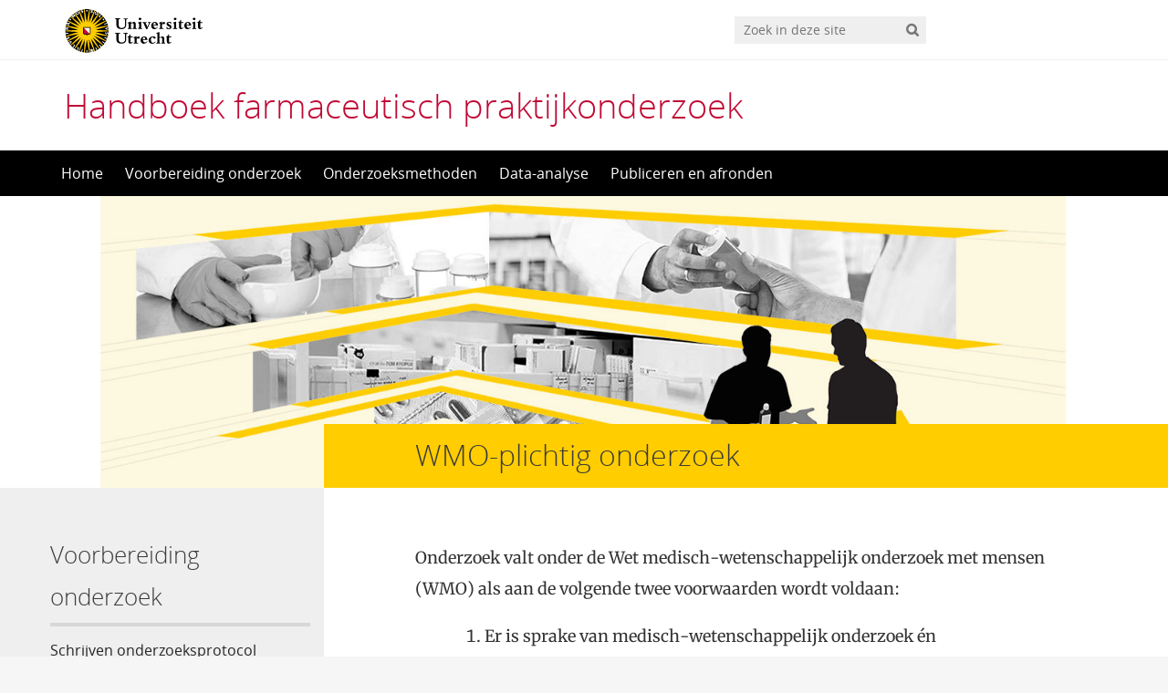

--- FILE ---
content_type: text/html; charset=UTF-8
request_url: https://praktijkonderzoek.sites.uu.nl/wmo-plichtig-onderzoek/
body_size: 6625
content:
<!DOCTYPE html>
<!--[if lt IE 7]><html lang="nl-NL" class="no-js lt-ie9 lt-ie8 lt-ie7"> <![endif]-->
<!--[if (IE 7)&!(IEMobile)]><html lang="nl-NL" class="no-js lt-ie9 lt-ie8"><![endif]-->
<!--[if (IE 8)&!(IEMobile)]><html lang="nl-NL" class="no-js lt-ie9"><![endif]-->
<!--[if gt IE 8]><!--> <html lang="nl-NL" class="no-js"><!--<![endif]-->
<head>
<meta charset="UTF-8">
<title>Handboek farmaceutisch praktijkonderzoek | WMO-plichtig onderzoek</title>

<base href="">

<meta name="HandheldFriendly" content="True">
<meta name="MobileOptimized" content="320">
<meta name="viewport" content="width=device-width, initial-scale=1"/>




<link rel="icon" href="https://praktijkonderzoek.sites.uu.nl/wp-content/themes/UU2014/images/favicon.ico">
<link rel="apple-touch-icon" href="https://praktijkonderzoek.sites.uu.nl/wp-content/themes/UU2014/images/apple-icon-touch.png">



<meta name="msapplication-TileColor" content="#f01d4f">
<meta name="msapplication-TileImage" content="https://praktijkonderzoek.sites.uu.nl/wp-content/themes/UU2014/images/win8-tile-icon.png">

<link rel="profile" href="https://gmpg.org/xfn/11">
<link rel="pingback" href="https://praktijkonderzoek.sites.uu.nl/xmlrpc.php">

<!-- Open Graph Meta Tags for Facebook and LinkedIn Sharing !-->
<meta property="og:title" content="WMO-plichtig onderzoek"/>
<meta property="og:description" content="Onderzoek valt onder de Wet medisch-wetenschappelijk onderzoek met mensen (WMO) als aan de volgende twee voorwaarden wordt voldaan: Er is sprake van medisch-wetenschappelijk onderzoek én Personen worden aan handelingen onderworpen of hen worden gedragsregels opgelegd De Centrale Commissie Mensgebonden Onderzoek (CCMO) waarborgt de bescherming van proefpersonen betrokken bij medisch-wetenschappelijk onderzoek. Op de website van de CCMO kun je meer informatie vinden over WMO-plichtig onderzoek en welke stappen je moet nemen/overwegen&hellip;" />
<meta property="og:url" content="https://praktijkonderzoek.sites.uu.nl/wmo-plichtig-onderzoek/" />
<meta property="og:image" content="https://praktijkonderzoek.sites.uu.nl/wp-content/uploads/sites/481/2018/12/cropped-header-handboek1.jpg" />
<meta property="og:type" content="article" />
<meta property="og:site_name" content="Handboek farmaceutisch praktijkonderzoek" />
<!-- End Open Graph Meta Tags !-->



<meta name='robots' content='max-image-preview:large' />
<script type="text/javascript">
/* <![CDATA[ */
window.koko_analytics = {"url":"https:\/\/praktijkonderzoek.sites.uu.nl\/wp-admin\/admin-ajax.php?action=koko_analytics_collect","site_url":"https:\/\/praktijkonderzoek.sites.uu.nl","post_id":362,"path":"\/wmo-plichtig-onderzoek\/","method":"cookie","use_cookie":true};
/* ]]> */
</script>
<link rel="alternate" type="application/rss+xml" title="Handboek farmaceutisch praktijkonderzoek &raquo; feed" href="https://praktijkonderzoek.sites.uu.nl/feed/" />
<link rel="alternate" type="application/rss+xml" title="Handboek farmaceutisch praktijkonderzoek &raquo; reactiesfeed" href="https://praktijkonderzoek.sites.uu.nl/comments/feed/" />
<link rel='stylesheet' id='formidable-css' href='https://praktijkonderzoek.sites.uu.nl/wp-content/plugins/formidable/css/formidableforms481.css' type='text/css' media='all' />
<link rel='stylesheet' id='wp-block-library-css' href='https://praktijkonderzoek.sites.uu.nl/wp-includes/css/dist/block-library/style.min.css' type='text/css' media='all' />
<link rel='stylesheet' id='agenda-query-css' href='https://praktijkonderzoek.sites.uu.nl/wp-content/plugins/uu-blocks//build/uu-agenda-query.css' type='text/css' media='all' />
<link rel='stylesheet' id='agenda-query-past-css' href='https://praktijkonderzoek.sites.uu.nl/wp-content/plugins/uu-blocks//build/uu-agenda-query-past.css' type='text/css' media='all' />
<style id='classic-theme-styles-inline-css' type='text/css'>
/*! This file is auto-generated */
.wp-block-button__link{color:#fff;background-color:#32373c;border-radius:9999px;box-shadow:none;text-decoration:none;padding:calc(.667em + 2px) calc(1.333em + 2px);font-size:1.125em}.wp-block-file__button{background:#32373c;color:#fff;text-decoration:none}
</style>
<style id='global-styles-inline-css' type='text/css'>
body{--wp--preset--color--black: #000000;--wp--preset--color--cyan-bluish-gray: #abb8c3;--wp--preset--color--white: #ffffff;--wp--preset--color--pale-pink: #f78da7;--wp--preset--color--vivid-red: #cf2e2e;--wp--preset--color--luminous-vivid-orange: #ff6900;--wp--preset--color--luminous-vivid-amber: #fcb900;--wp--preset--color--light-green-cyan: #7bdcb5;--wp--preset--color--vivid-green-cyan: #00d084;--wp--preset--color--pale-cyan-blue: #8ed1fc;--wp--preset--color--vivid-cyan-blue: #0693e3;--wp--preset--color--vivid-purple: #9b51e0;--wp--preset--gradient--vivid-cyan-blue-to-vivid-purple: linear-gradient(135deg,rgba(6,147,227,1) 0%,rgb(155,81,224) 100%);--wp--preset--gradient--light-green-cyan-to-vivid-green-cyan: linear-gradient(135deg,rgb(122,220,180) 0%,rgb(0,208,130) 100%);--wp--preset--gradient--luminous-vivid-amber-to-luminous-vivid-orange: linear-gradient(135deg,rgba(252,185,0,1) 0%,rgba(255,105,0,1) 100%);--wp--preset--gradient--luminous-vivid-orange-to-vivid-red: linear-gradient(135deg,rgba(255,105,0,1) 0%,rgb(207,46,46) 100%);--wp--preset--gradient--very-light-gray-to-cyan-bluish-gray: linear-gradient(135deg,rgb(238,238,238) 0%,rgb(169,184,195) 100%);--wp--preset--gradient--cool-to-warm-spectrum: linear-gradient(135deg,rgb(74,234,220) 0%,rgb(151,120,209) 20%,rgb(207,42,186) 40%,rgb(238,44,130) 60%,rgb(251,105,98) 80%,rgb(254,248,76) 100%);--wp--preset--gradient--blush-light-purple: linear-gradient(135deg,rgb(255,206,236) 0%,rgb(152,150,240) 100%);--wp--preset--gradient--blush-bordeaux: linear-gradient(135deg,rgb(254,205,165) 0%,rgb(254,45,45) 50%,rgb(107,0,62) 100%);--wp--preset--gradient--luminous-dusk: linear-gradient(135deg,rgb(255,203,112) 0%,rgb(199,81,192) 50%,rgb(65,88,208) 100%);--wp--preset--gradient--pale-ocean: linear-gradient(135deg,rgb(255,245,203) 0%,rgb(182,227,212) 50%,rgb(51,167,181) 100%);--wp--preset--gradient--electric-grass: linear-gradient(135deg,rgb(202,248,128) 0%,rgb(113,206,126) 100%);--wp--preset--gradient--midnight: linear-gradient(135deg,rgb(2,3,129) 0%,rgb(40,116,252) 100%);--wp--preset--font-size--small: 13px;--wp--preset--font-size--medium: 20px;--wp--preset--font-size--large: 36px;--wp--preset--font-size--x-large: 42px;--wp--preset--spacing--20: 0.44rem;--wp--preset--spacing--30: 0.67rem;--wp--preset--spacing--40: 1rem;--wp--preset--spacing--50: 1.5rem;--wp--preset--spacing--60: 2.25rem;--wp--preset--spacing--70: 3.38rem;--wp--preset--spacing--80: 5.06rem;--wp--preset--shadow--natural: 6px 6px 9px rgba(0, 0, 0, 0.2);--wp--preset--shadow--deep: 12px 12px 50px rgba(0, 0, 0, 0.4);--wp--preset--shadow--sharp: 6px 6px 0px rgba(0, 0, 0, 0.2);--wp--preset--shadow--outlined: 6px 6px 0px -3px rgba(255, 255, 255, 1), 6px 6px rgba(0, 0, 0, 1);--wp--preset--shadow--crisp: 6px 6px 0px rgba(0, 0, 0, 1);}:where(.is-layout-flex){gap: 0.5em;}:where(.is-layout-grid){gap: 0.5em;}body .is-layout-flex{display: flex;}body .is-layout-flex{flex-wrap: wrap;align-items: center;}body .is-layout-flex > *{margin: 0;}body .is-layout-grid{display: grid;}body .is-layout-grid > *{margin: 0;}:where(.wp-block-columns.is-layout-flex){gap: 2em;}:where(.wp-block-columns.is-layout-grid){gap: 2em;}:where(.wp-block-post-template.is-layout-flex){gap: 1.25em;}:where(.wp-block-post-template.is-layout-grid){gap: 1.25em;}.has-black-color{color: var(--wp--preset--color--black) !important;}.has-cyan-bluish-gray-color{color: var(--wp--preset--color--cyan-bluish-gray) !important;}.has-white-color{color: var(--wp--preset--color--white) !important;}.has-pale-pink-color{color: var(--wp--preset--color--pale-pink) !important;}.has-vivid-red-color{color: var(--wp--preset--color--vivid-red) !important;}.has-luminous-vivid-orange-color{color: var(--wp--preset--color--luminous-vivid-orange) !important;}.has-luminous-vivid-amber-color{color: var(--wp--preset--color--luminous-vivid-amber) !important;}.has-light-green-cyan-color{color: var(--wp--preset--color--light-green-cyan) !important;}.has-vivid-green-cyan-color{color: var(--wp--preset--color--vivid-green-cyan) !important;}.has-pale-cyan-blue-color{color: var(--wp--preset--color--pale-cyan-blue) !important;}.has-vivid-cyan-blue-color{color: var(--wp--preset--color--vivid-cyan-blue) !important;}.has-vivid-purple-color{color: var(--wp--preset--color--vivid-purple) !important;}.has-black-background-color{background-color: var(--wp--preset--color--black) !important;}.has-cyan-bluish-gray-background-color{background-color: var(--wp--preset--color--cyan-bluish-gray) !important;}.has-white-background-color{background-color: var(--wp--preset--color--white) !important;}.has-pale-pink-background-color{background-color: var(--wp--preset--color--pale-pink) !important;}.has-vivid-red-background-color{background-color: var(--wp--preset--color--vivid-red) !important;}.has-luminous-vivid-orange-background-color{background-color: var(--wp--preset--color--luminous-vivid-orange) !important;}.has-luminous-vivid-amber-background-color{background-color: var(--wp--preset--color--luminous-vivid-amber) !important;}.has-light-green-cyan-background-color{background-color: var(--wp--preset--color--light-green-cyan) !important;}.has-vivid-green-cyan-background-color{background-color: var(--wp--preset--color--vivid-green-cyan) !important;}.has-pale-cyan-blue-background-color{background-color: var(--wp--preset--color--pale-cyan-blue) !important;}.has-vivid-cyan-blue-background-color{background-color: var(--wp--preset--color--vivid-cyan-blue) !important;}.has-vivid-purple-background-color{background-color: var(--wp--preset--color--vivid-purple) !important;}.has-black-border-color{border-color: var(--wp--preset--color--black) !important;}.has-cyan-bluish-gray-border-color{border-color: var(--wp--preset--color--cyan-bluish-gray) !important;}.has-white-border-color{border-color: var(--wp--preset--color--white) !important;}.has-pale-pink-border-color{border-color: var(--wp--preset--color--pale-pink) !important;}.has-vivid-red-border-color{border-color: var(--wp--preset--color--vivid-red) !important;}.has-luminous-vivid-orange-border-color{border-color: var(--wp--preset--color--luminous-vivid-orange) !important;}.has-luminous-vivid-amber-border-color{border-color: var(--wp--preset--color--luminous-vivid-amber) !important;}.has-light-green-cyan-border-color{border-color: var(--wp--preset--color--light-green-cyan) !important;}.has-vivid-green-cyan-border-color{border-color: var(--wp--preset--color--vivid-green-cyan) !important;}.has-pale-cyan-blue-border-color{border-color: var(--wp--preset--color--pale-cyan-blue) !important;}.has-vivid-cyan-blue-border-color{border-color: var(--wp--preset--color--vivid-cyan-blue) !important;}.has-vivid-purple-border-color{border-color: var(--wp--preset--color--vivid-purple) !important;}.has-vivid-cyan-blue-to-vivid-purple-gradient-background{background: var(--wp--preset--gradient--vivid-cyan-blue-to-vivid-purple) !important;}.has-light-green-cyan-to-vivid-green-cyan-gradient-background{background: var(--wp--preset--gradient--light-green-cyan-to-vivid-green-cyan) !important;}.has-luminous-vivid-amber-to-luminous-vivid-orange-gradient-background{background: var(--wp--preset--gradient--luminous-vivid-amber-to-luminous-vivid-orange) !important;}.has-luminous-vivid-orange-to-vivid-red-gradient-background{background: var(--wp--preset--gradient--luminous-vivid-orange-to-vivid-red) !important;}.has-very-light-gray-to-cyan-bluish-gray-gradient-background{background: var(--wp--preset--gradient--very-light-gray-to-cyan-bluish-gray) !important;}.has-cool-to-warm-spectrum-gradient-background{background: var(--wp--preset--gradient--cool-to-warm-spectrum) !important;}.has-blush-light-purple-gradient-background{background: var(--wp--preset--gradient--blush-light-purple) !important;}.has-blush-bordeaux-gradient-background{background: var(--wp--preset--gradient--blush-bordeaux) !important;}.has-luminous-dusk-gradient-background{background: var(--wp--preset--gradient--luminous-dusk) !important;}.has-pale-ocean-gradient-background{background: var(--wp--preset--gradient--pale-ocean) !important;}.has-electric-grass-gradient-background{background: var(--wp--preset--gradient--electric-grass) !important;}.has-midnight-gradient-background{background: var(--wp--preset--gradient--midnight) !important;}.has-small-font-size{font-size: var(--wp--preset--font-size--small) !important;}.has-medium-font-size{font-size: var(--wp--preset--font-size--medium) !important;}.has-large-font-size{font-size: var(--wp--preset--font-size--large) !important;}.has-x-large-font-size{font-size: var(--wp--preset--font-size--x-large) !important;}
.wp-block-navigation a:where(:not(.wp-element-button)){color: inherit;}
:where(.wp-block-post-template.is-layout-flex){gap: 1.25em;}:where(.wp-block-post-template.is-layout-grid){gap: 1.25em;}
:where(.wp-block-columns.is-layout-flex){gap: 2em;}:where(.wp-block-columns.is-layout-grid){gap: 2em;}
.wp-block-pullquote{font-size: 1.5em;line-height: 1.6;}
</style>
<link rel='stylesheet' id='frontend-login-css-css' href='https://praktijkonderzoek.sites.uu.nl/wp-content/plugins/uu-global-functions/assets/css/frontend-login.css' type='text/css' media='all' />
<link rel='stylesheet' id='uu-shortcodes-styles-css' href='https://praktijkonderzoek.sites.uu.nl/wp-content/plugins/uu-shortcodes/css/uu-shortcodes.css' type='text/css' media='all' />
<link rel='stylesheet' id='uu2014-stylesheet-css' href='https://praktijkonderzoek.sites.uu.nl/wp-content/themes/UU2014/css/style.css' type='text/css' media='screen' />
<link rel='stylesheet' id='uu2014-print-stylesheet-css' href='https://praktijkonderzoek.sites.uu.nl/wp-content/themes/UU2014/css/print.css' type='text/css' media='print' />
<!--[if lt IE 9]>
<link rel='stylesheet' id='uu2014-ie-only-css' href='https://praktijkonderzoek.sites.uu.nl/wp-content/themes/UU2014/css/ie.css' type='text/css' media='all' />
<![endif]-->
<link rel='stylesheet' id='custom-style-css' href='https://praktijkonderzoek.sites.uu.nl/wp-content/themes/UU2014/css/custom.css' type='text/css' media='all' />
<script type="text/javascript" src="https://praktijkonderzoek.sites.uu.nl/wp-content/plugins/uu-global-functions/assets/js/frontend-login.js" id="frontend-login-js-js"></script>
<script type="text/javascript" src="https://praktijkonderzoek.sites.uu.nl/wp-includes/js/jquery/jquery.min.js" id="jquery-core-js"></script>
<script type="text/javascript" src="https://praktijkonderzoek.sites.uu.nl/wp-includes/js/jquery/jquery-migrate.min.js" id="jquery-migrate-js"></script>
<script type="text/javascript" src="https://praktijkonderzoek.sites.uu.nl/wp-content/themes/UU2014/js/modernizr.min.js" id="uu2014-modernizr-js"></script>
<script type="text/javascript" src="https://praktijkonderzoek.sites.uu.nl/wp-content/themes/UU2014/js/respond.min.js" id="uu2014-respondjs-js"></script>
<link rel="https://api.w.org/" href="https://praktijkonderzoek.sites.uu.nl/wp-json/" /><link rel="alternate" type="application/json" href="https://praktijkonderzoek.sites.uu.nl/wp-json/wp/v2/pages/362" /><link rel="canonical" href="https://praktijkonderzoek.sites.uu.nl/wmo-plichtig-onderzoek/" />
<link rel="alternate" type="application/json+oembed" href="https://praktijkonderzoek.sites.uu.nl/wp-json/oembed/1.0/embed?url=https%3A%2F%2Fpraktijkonderzoek.sites.uu.nl%2Fwmo-plichtig-onderzoek%2F" />
<link rel="alternate" type="text/xml+oembed" href="https://praktijkonderzoek.sites.uu.nl/wp-json/oembed/1.0/embed?url=https%3A%2F%2Fpraktijkonderzoek.sites.uu.nl%2Fwmo-plichtig-onderzoek%2F&#038;format=xml" />
<script>document.documentElement.className += " js";</script>
	<style type="text/css">#banner {
			background-image: url(https://praktijkonderzoek.sites.uu.nl/wp-content/uploads/sites/481/2018/12/cropped-header-handboek1.jpg);
			/*-ms-behavior: url(https://praktijkonderzoek.sites.uu.nl/wp-content/themes/UU2014/includes/backgroundsize.min.htc);*/
		}</style>
</head>

<body data-rsssl=1 class="page-template-default page page-id-362" data-spy="scroll" data-target="#sidebarnav">
     
	<div id="page">
		<div id="brandbar" class="affix-top">
	<div class="container">
		<div class="row">

			<div class="col-sm-4 col-xs-8 logodiv">
				<button type="button" class="navbar-toggle hidden-print" data-toggle="collapse" data-target="#main-menu-collapse">
                    <span class="sr-only">Navigation</span>
                    <span class="icon-bar"></span>
                    <span class="icon-bar"></span>
                    <span class="icon-bar"></span>
                </button>

<a href="https://www.uu.nl"><img src="https://praktijkonderzoek.sites.uu.nl/wp-content/themes/UU2014/images/uu-logo.svg" alt="Logo Universiteit Utrecht" class="site-logo" /></a>
		<div class="visible-print-block">	
			<h1>Handboek farmaceutisch praktijkonderzoek</h1>
		</div>	
			</div>

			<div class="col-sm-6 col-xs-4 hidden-print" role="search" >
				
					<div class="pull-right">
						<form method="get" id="searchform" action="https://praktijkonderzoek.sites.uu.nl" >
							<div class="search-wrapper">
								<label class="screen-reader-text" for="s">'</label>
								<input type="text" class= "searchfield" value="" name="s" id="s" placeholder="Zoek in deze site" />
								<input type="submit" id="searchsubmit" class="searchbutton" value="" />
							</div>
							
						</form>
					</div>
				
			</div>		
			
		</div>
	</div>
</div> 
		<header id="masthead" class="header hidden-print">

			<div class="container">

								<h1>

				<a href="https://praktijkonderzoek.sites.uu.nl/" rel="home" title="Handboek farmaceutisch praktijkonderzoek">
					Handboek farmaceutisch praktijkonderzoek				</a>

			    </h1>

				
			</div>

		</header>

		<a class="skip-link sr-only" href="#content">Direct naar het inhoud</a>


     
    <nav id="#access" class="navbar navbar-default navbar-inverse">
        <!-- Brand and toggle get grouped for better mobile display -->
        <div class="container">
            <div class="navbar-header">
                
            </div>
        <div id="main-menu-collapse" class="collapse navbar-collapse"><ul id="menu-hoofdmenu" class="nav navbar-nav"><li id="menu-item-351" class="first-item menu-item menu-item-type-post_type menu-item-object-page menu-item-home menu-item-351"><a title="Home" href="https://praktijkonderzoek.sites.uu.nl/">Home</a></li>
<li id="menu-item-354" class="menu-item menu-item-type-post_type menu-item-object-page menu-item-354"><a title="Voorbereiding onderzoek" href="https://praktijkonderzoek.sites.uu.nl/voorbereiding-onderzoek/">Voorbereiding onderzoek</a></li>
<li id="menu-item-374" class="menu-item menu-item-type-post_type menu-item-object-page menu-item-374"><a title="Onderzoeksmethoden" href="https://praktijkonderzoek.sites.uu.nl/onderzoeksmethoden/">Onderzoeksmethoden</a></li>
<li id="menu-item-148" class="menu-item menu-item-type-post_type menu-item-object-page menu-item-148"><a title="Data-analyse" href="https://praktijkonderzoek.sites.uu.nl/data-analyse/">Data-analyse</a></li>
<li id="menu-item-72" class="last-item menu-item menu-item-type-post_type menu-item-object-page menu-item-72"><a title="Publiceren en afronden" href="https://praktijkonderzoek.sites.uu.nl/publiceren-en-afronden/">Publiceren en afronden</a></li>
</ul></div>    	</div>
    </nav> <!-- #access .navbar -->
    
<div id="content" class="two-col">
	
<header class="article-header article-header-main">

	<div class="header-image hidden-print">
		
    		 
		          <img src="https://praktijkonderzoek.sites.uu.nl/wp-content/uploads/sites/481/2018/12/cropped-header-handboek1.jpg" alt="" /> 
			
		
    	<div class="page-header-placeholder"></div>	

	</div>

	
</header>
<div id="content-wrapper" class="container">
	<div class="row-offcanvas row-offcanvas-left">

		 <div id="left-sidebar" class="sidebar-offcanvas clearfix hidden-print" role="complementary">
			
				
				<div id="advanced_menu-2" class="widget-1 first-widget widget widget_advanced_menu"><h4 class="widgettitle">Voorbereiding onderzoek</h4><div class="menu-voorbereiden-container"><ul id="menu-voorbereiden" class="menu">	<li id="menu-item-361" class="first-item menu-item menu-item-type-post_type menu-item-object-page menu-item-has-children menu-item-361"><a href="https://praktijkonderzoek.sites.uu.nl/schrijven-onderzoeksprotocol/">Schrijven onderzoeksprotocol</a></li>
	<li id="menu-item-356" class="menu-item menu-item-type-post_type menu-item-object-page menu-item-has-children menu-item-356"><a href="https://praktijkonderzoek.sites.uu.nl/irb/">IRB</a></li>
	<li id="menu-item-369" class="last-item menu-item menu-item-type-post_type menu-item-object-page current-menu-item page_item page-item-362 current_page_item menu-item-369"><a href="https://praktijkonderzoek.sites.uu.nl/wmo-plichtig-onderzoek/" aria-current="page">WMO-plichtig onderzoek</a></li>
</ul></div></div>		
</div> 
			<div class="page-content clearfix">

				
										<div class="page-title"> 
	    			
	    				<h1>
							WMO-plichtig onderzoek	    				</h1>  

	    				    			
	    			</div> 
	    				    				    			<div class="toggle-btn-div visible-xs clearfix">
	    			 	<button type="button" class="toggle-btn white button icon left arrow-right" data-toggle="offcanvas">Bekijk sidebar</button>
					</div>
								<div class="page-content-inner facetwp-template">	
	    			
	    				

	    			 

				
					<article id="post-362" class="clearfix post-362 page type-page status-publish hentry first-post">
						<section class="entry-content">
							<p>Onderzoek valt onder de Wet medisch-wetenschappelijk onderzoek met mensen (WMO) als aan de volgende twee voorwaarden wordt voldaan:</p>
<ol>
<li>Er is sprake van medisch-wetenschappelijk onderzoek én</li>
<li>Personen worden aan handelingen onderworpen of hen worden gedragsregels opgelegd</li>
</ol>
<p>De Centrale Commissie Mensgebonden Onderzoek (CCMO) waarborgt de bescherming van proefpersonen betrokken bij medisch-wetenschappelijk onderzoek. Op de website van de <a href="https://www.ccmo.nl" target="_blank" rel="noopener">CCMO</a> kun je meer informatie vinden over WMO-plichtig onderzoek en welke stappen je moet nemen/overwegen als je WMO-plichtig onderzoek wilt uitvoeren.</p>
<p>Erkende Medisch-Ethische Toetsingscommissies (METC&#8217;s) beoordelen het WMO-plichtig onderzoek (<a href="https://www.ccmo.nl/onderzoekers/primaire-indiening-bij-de-toetsingscommissie/toetsingscommissie-erkende-metc-of-ccmo/toetsing-door-de-ccmo" target="_blank" rel="noopener">bij bepaalde typen onderzoek voert de CCMO de beoordeling uit</a>). METC&#8217;s zijn meestal verbonden aan een instelling, zoals een ziekenhuis (zie <a href="https://www.ccmo.nl/metcs/erkende-metcs" target="_blank" rel="noopener">de volledige lijst</a>). Zonder een positief oordeel van een METC mag het onderzoek niet starten.</p>
<p>Het invullen van een vragenlijst valt in het algemeen niet onder de wet, tenzij het gaat om ingrijpende / belastende / intieme vragen, of wanneer de proefpersoon veel tijd kwijt is met het invullen. Het is van belang om, wanneer een onderzoek WMO-plichtig is, zo snel mogelijk te starten met de METC-procedure, omdat dit soms een zeer tijdsintensief proces is.</p>
<h4>E-learning</h4>
<p>In samenwerking met het Paul Janssen Futurelab heeft de CCMO een gratis Engelstalige <a href="https://www.pauljanssenfuturelab.eu/courses/dutch-regulations-for-clinical-research/" target="_blank" rel="noopener">e-learning</a> ontwikkeld voor klinisch onderzoekers en andere geïnteresseerden. Beginnende onderzoekers kunnen hier kennis vinden over de regels en procedures die van toepassing zijn bij de indiening en uitvoering van onderzoek. Meer ervaren onderzoekers kunnen testen of hun kennis nog up-to-date is.</p>
													</section>

						<footer class="article-footer">

							
						</footer>

						
					</article>

				
			
			</div> <!-- /page-content-inner -->

			  

			
		</div> <!-- /page-content -->
	

   </div> <!--row-offcanvas -->
</div> <!-- /#content-wrapper --> 



	</div>
  

			
			<footer id="colophon" class="footer hidden-print">

				<div id="inner-footer" class="container clearfix">
					<div class="row">
						<div class="col-sm-6">
							<img class="uu-footer-logo" alt="Logo Universiteti Utrecht" src="https://praktijkonderzoek.sites.uu.nl/wp-content/themes/UU2014/images/uu-logo-footer.svg">							
							<!-- <nav role="navigation">
															</nav> -->
						</div>
						<div class="col-sm-6">
							<p class="source-org copyright pull-right">&copy; 2026 Universiteit Utrecht, <a href="
								https://www.uu.nl/organisatie/privacyverklaring-universiteit-utrecht">Privacy verklaring</a>
							</p>
						</div>
					</div>
					

					

				</div>
			</footer>
			

			

  


	<p id="back-top">
        <a href="#top"><i class="fa fa-angle-up"></i></a>
    </p>



<!-- Koko Analytics v2.1.3 - https://www.kokoanalytics.com/ -->
<script type="text/javascript">
/* <![CDATA[ */
!function(){var e=window,r=e.koko_analytics;r.trackPageview=function(e,t){"prerender"==document.visibilityState||/bot|crawl|spider|seo|lighthouse|facebookexternalhit|preview/i.test(navigator.userAgent)||navigator.sendBeacon(r.url,new URLSearchParams({pa:e,po:t,r:0==document.referrer.indexOf(r.site_url)?"":document.referrer,m:r.use_cookie?"c":r.method[0]}))},e.addEventListener("load",function(){r.trackPageview(r.path,r.post_id)})}();
/* ]]> */
</script>

<div class="health-check" style="display:none">Online</div><script type="text/javascript" src="https://praktijkonderzoek.sites.uu.nl/wp-content/plugins/uu-shortcodes/js/uu-shortcodes.js" id="uu-shortcodes-js-js"></script>
<script type="text/javascript" src="https://praktijkonderzoek.sites.uu.nl/wp-content/themes/UU2014/js/bootstrap.min.js" id="bootstrapjs-js"></script>
<script type="text/javascript" src="https://praktijkonderzoek.sites.uu.nl/wp-content/themes/UU2014/js/chosen.jquery.min.js" id="chosen-js-js"></script>
<script type="text/javascript" src="https://praktijkonderzoek.sites.uu.nl/wp-includes/js/imagesloaded.min.js" id="imagesloaded-js"></script>
<script type="text/javascript" src="https://praktijkonderzoek.sites.uu.nl/wp-includes/js/masonry.min.js" id="masonry-js"></script>
<script type="text/javascript" src="https://praktijkonderzoek.sites.uu.nl/wp-content/themes/UU2014/js/scripts.js" id="uu2014-js-js"></script>

<!-- Koko Analytics Pro v2.1.5 - https://www.kokoanalytics.com/ -->
<script type="text/javascript">
/* <![CDATA[ */
(()=>{var e=window,a="koko_analytics";function t(t,n,o){var r;"prerender"==document.visibilityState||/bot|crawl|spider|seo|lighthouse|facebookexternalhit|preview/i.test(navigator.userAgent)||(void 0===o&&"number"==typeof n&&(o=parseFloat(n),n=""),n&&(n=" "+n),(r={e:t,p:n||"",v:parseInt(100*(o||0))}).m=e[a].use_cookie?"c":e[a].method[0],navigator.sendBeacon(e[a].url,new URLSearchParams(r)))}function n(e){var a=e.target,n=0;do{var o=a.className.match(/koko-analytics-event-name=([^ ]+)/);if(o){o=o.pop().replaceAll("+"," ");var r=a.className.match(/koko-analytics-event-param=([^ ]+)/);r=r?r.pop().replaceAll("+"," "):r}}while(n++<3&&a.parentElement);o&&t(o,r)}e[a].trackEvent=t,document.addEventListener("submit",n),document.addEventListener("click",n)})();
/* ]]> */
</script>


</div> <!-- /#page -->

</body>
</html>

--- FILE ---
content_type: image/svg+xml
request_url: https://praktijkonderzoek.sites.uu.nl/wp-content/themes/UU2014/images/uu-logo-footer.svg
body_size: 10922
content:
<?xml version="1.0" encoding="UTF-8"?><svg id="a" xmlns="http://www.w3.org/2000/svg" xmlns:xlink="http://www.w3.org/1999/xlink" viewBox="0 0 287.25 90"><defs><style>.c{fill:none;}.d{fill:#fff;}.e{clip-path:url(#b);}</style><clipPath id="b"><path class="c" d="M45.95,89.47c24.45,0,44.26-19.82,44.26-44.27S70.4,.94,45.95,.94,1.68,20.76,1.68,45.2s19.82,44.27,44.27,44.27Z"/></clipPath></defs><g class="e"><path class="d" d="M75.27,11.71l-3.35,3.86c.69,.61,1.36,1.23,2,1.88l-1,.99c-.98-.99-2.01-1.92-3.09-2.79l4.12-5.05m13.31,18l-6.08,2.43c.19,.46,.38,.95,.54,1.41l6.16-2.19m2.43,11.29l-5.04-1.02v-.02l4.66-2.12-.3-1.71-6.09,3.18c.09,.59,.15,1.18,.21,1.78l6.66,1.57m-2.01,15.41l-1.56-.49c-.16,.5-.33,1.01-.51,1.51l-4.61-1.65c-.16,.46-.35,.95-.53,1.42l4.54,1.83c-.2,.5-.41,1.01-.63,1.5l1.51,.67m-3.52,6.4l-5.45-3.63c-.27,.41-.57,.85-.86,1.25l5.3,3.83m-4.76,5.57l-1.16-1.17c-.37,.38-.76,.74-1.15,1.1l-3.31-3.61c-.36,.33-.75,.68-1.13,1l3.17,3.74c-.41,.35-.83,.69-1.26,1.03l1.02,1.28m-6.08,4.04l-3.15-5.75c-.43,.24-.89,.48-1.34,.71l2.92,5.87m-12.45,4.06l-.26-1.62c.85-.14,1.7-.31,2.66-.54l-.27-1.07c-.86,.2-1.6,.35-2.37,.48l-.21-1.25c.73-.13,1.45-.28,2.27-.47l-.28-1.09c-.87,.21-1.66,.36-2.44,.49l-.23-1.38c1.28-.21,2.55-.5,3.81-.85l.48,1.66c.68-.19,1.36-.4,2.03-.63l.33-1.28,.98,2.21-1.29,4.12m-1.05-.99l.69-2.61c-.45,.14-.94,.29-1.38,.41l.61,2.22,.08-.02Zm-21.35,1.75l1.45-6.39c-.49-.11-1-.23-1.48-.36l-1.7,6.32m-7.39-2.69l2.79-5.91c-1.26-.59-2.49-1.25-3.67-1.97l-.73,1.2c.78,.48,1.58,.92,2.39,1.34l-2.36,4.57m-7.52-4.93l4.12-5.07c-1.08-.87-2.11-1.8-3.09-2.79l-.99,.99c.65,.65,1.31,1.27,2,1.88l-3.36,3.84m-8.25-9.58l4.93-1.45h0l-3.14,4.06,1.06,1.37,3.91-5.64c-.35-.48-.69-.97-1.01-1.47l-6.62,1.71m-5.4-14.59l1.62-.29c-.09-.52-.18-1.05-.25-1.57l4.85-.68c-.07-.49-.14-1.01-.19-1.5l-4.87,.49c-.06-.54-.1-1.08-.14-1.62l-1.63,.1m-.08-5.52l6.6,.38c.03-.5,.07-1,.12-1.51l-2.45-.24c0-.05,0-.16,.03-.24,.08-.44,.61-.77,1.18-.98,.47-.17,1.47-.45,1.47-.45,.08-.57,.17-1.12,.31-1.7,0,0-1.73,.6-2.35,.96-.4,.22-.62,.34-.86,.63h-.03c-.02-1.01-.62-1.65-1.56-1.71-1.15-.08-1.77,.95-1.92,2.21l-.28-.02m2.29-.54c.64,.07,.72,.67,.67,1.06-.03,.23-.06,.49-.08,.71l-1.57-.16c.03-.26,.03-.5,.06-.74,.07-.66,.4-.94,.92-.88Zm.04-9.13l5.36,4.73c.15-.55,.32-1.09,.5-1.62l-1.16-.94c.24-.7,.5-1.4,.79-2.08l1.49,.07c.23-.53,.47-1.07,.72-1.59l-7.07-.19m1.01,1.38l2.57,.21c-.18,.46-.36,.92-.52,1.38l-2.05-1.58v-.02ZM14.11,14.1l4.68,4.56c.32-.33,.65-.65,.98-.97l-2.91-3.05,4.61,1.52c.43-.36,.87-.72,1.31-1.06l-3.9-5.25-1.3,1.02,2.76,3.38-4.78-1.6M52.89,7.71c.56,.35,1.19,.66,1.83,.82,1.37,.34,2.73,.05,3.1-1.47,.21-.86-.06-1.6-1.55-2.34-.68-.33-.8-.58-.74-.83,.09-.39,.45-.6,1.21-.41,.33,.08,.86,.33,1.24,.58l.73-1.03c-.57-.4-1.17-.71-1.86-.88-1.17-.29-2.65,0-2.98,1.33-.29,1.19,.35,1.74,1.02,2.14,.67,.39,1.38,.62,1.24,1.19-.14,.58-.69,.55-1.19,.43-.44-.11-1.01-.41-1.36-.62l-.69,1.1Zm9.13-.49c-.86,1.63-.44,3.56,1.48,4.56,1.91,1,3.73,.25,4.59-1.38,.85-1.63,.44-3.56-1.47-4.56-1.91-1-3.74-.25-4.59,1.38Zm1.51,.79c.65-1.23,1.63-1.44,2.46-1,.84,.44,1.23,1.37,.58,2.6-.65,1.23-1.63,1.44-2.47,1-.84-.44-1.22-1.36-.57-2.6Zm20.47,39.58c-.29,.59-.51,1.26-.59,1.91-.17,1.4,.28,2.72,1.83,2.91,.88,.11,1.58-.25,2.14-1.82,.24-.72,.48-.87,.74-.84,.4,.05,.65,.37,.55,1.15-.04,.34-.22,.9-.42,1.3l1.11,.6c.32-.62,.56-1.25,.65-1.95,.14-1.19-.32-2.63-1.67-2.79-1.22-.15-1.69,.56-2,1.26-.31,.71-.45,1.44-1.03,1.37-.59-.07-.63-.62-.56-1.13,.05-.45,.28-1.05,.45-1.42l-1.18-.55ZM11.16,60.81c-.03-.66-.13-1.35-.37-1.97-.5-1.32-1.51-2.28-2.97-1.72-.83,.32-1.28,.96-1.05,2.6,.12,.74-.02,.99-.26,1.08-.38,.15-.75-.03-1.03-.76-.12-.32-.22-.9-.23-1.34l-1.26-.02c0,.7,.08,1.37,.33,2.04,.43,1.12,1.51,2.18,2.78,1.69,1.15-.44,1.24-1.27,1.18-2.05-.06-.77-.27-1.49,.28-1.69,.56-.21,.84,.26,1.03,.74,.16,.42,.24,1.07,.27,1.47l1.3-.06ZM23.82,10.41c.86,1.63,2.68,2.38,4.59,1.38,1.91-1,2.32-2.93,1.47-4.56-.86-1.63-2.68-2.38-4.59-1.38-1.91,1-2.33,2.93-1.47,4.56Zm1.51-.79c-.65-1.23-.26-2.16,.57-2.6,.84-.45,1.82-.23,2.47,1,.65,1.23,.27,2.16-.58,2.6-.84,.44-1.82,.22-2.46-1Zm9.35-.84c.65,.05,1.36,.03,2-.13,1.37-.34,2.44-1.22,2.06-2.74-.21-.86-.8-1.39-2.46-1.35-.75,.02-.98-.15-1.04-.39-.1-.39,.12-.74,.89-.93,.33-.08,.91-.11,1.36-.07l.17-1.25c-.69-.08-1.37-.08-2.06,.08-1.16,.29-2.35,1.24-2.02,2.56,.3,1.19,1.12,1.38,1.89,1.42,.77,.03,1.51-.09,1.65,.48,.14,.58-.36,.81-.86,.93-.44,.11-1.09,.11-1.49,.09l-.1,1.3Zm11.28-3.03c.88,0,1.6-.71,1.6-1.6s-.72-1.6-1.6-1.6-1.6,.72-1.6,1.6,.72,1.6,1.6,1.6Zm32.48,17.05c.5,.73,1.5,.91,2.22,.41,.73-.5,.91-1.5,.41-2.22-.5-.73-1.49-.91-2.22-.41-.73,.5-.91,1.5-.41,2.22Zm-34.08,63.46c0,.89,.72,1.6,1.6,1.6s1.6-.71,1.6-1.6-.72-1.6-1.6-1.6-1.6,.72-1.6,1.6ZM13.47,22.8c.5-.73,.32-1.72-.41-2.22-.73-.5-1.72-.32-2.22,.41-.5,.73-.32,1.72,.41,2.22,.73,.5,1.72,.32,2.22-.41Zm38.63,26.52v-10.27h-12.3l11.71,11.7c.37-.37,.6-.88,.6-1.44Zm38.48-4.81l-27.06-1.44,25.93-7.88-.33-1.35-26.61,5.07,23.28-13.85-.64-1.23-24.63,11.3,19.29-19.03-.91-1.03-21.21,16.86,14.18-23.09-1.14-.79-16.56,21.45L62.42,3.71l-1.29-.49-10.95,24.79L52.02,.98l-1.38-.17-4.69,26.69L41.26,.81l-1.37,.17,1.83,27.03L30.77,3.22l-1.29,.49,8.24,25.81L21.17,8.08l-1.14,.79,14.18,23.09L13,15.09l-.91,1.03,19.29,19.03L6.75,23.85l-.64,1.23,23.29,13.85L2.78,33.85l-.33,1.35,25.93,7.88-27.06,1.44v1.38l27.06,1.44L2.45,55.22l.33,1.34,26.62-5.07-23.29,13.85,.64,1.23,24.63-11.3-19.29,19.02,.91,1.03,21.21-16.87-14.18,23.09,1.14,.79,16.56-21.45-8.24,25.81,1.29,.48,10.95-24.78-1.83,27.04,1.37,.16,4.7-26.69,4.69,26.69,1.38-.16-1.83-27.04,10.95,24.78,1.29-.48-8.24-25.81,16.56,21.45,1.14-.79-14.18-23.09,21.21,16.87,.91-1.03-19.29-19.02,24.63,11.3,.64-1.23-23.28-13.85,26.61,5.07,.33-1.34-25.93-7.88,27.06-1.44v-1.38Zm-37.07,4.81c0,1.91-1.55,3.45-3.46,3.45h-1.61c-.85,0-1.57,.52-1.88,1.25h-1.24c-.31-.73-1.03-1.25-1.88-1.25h-1.61c-1.91,0-3.46-1.54-3.46-3.45v-11.68h15.13v11.68Z"/></g><g><path class="d" d="M120.26,19.59h9.01v1.36h-.25c-2.78,0-3.2,1.22-3.2,2.89v8.66c0,7.76-5.63,9.21-9.77,9.21-6.26,0-10.23-2.71-10.23-8.03v-10.37c0-1.74-.48-2.36-2.44-2.36h-.59v-1.36h10.89v1.36h-.59c-1.46,0-2.47,.66-2.47,2.36v10.37c0,4.25,3.14,5.7,6.3,5.7,4.56,0,6.82-2.57,6.82-6.4v-8.45c0-2.47-.7-3.58-2.86-3.58h-.63v-1.36Zm25.36,18.47c0,1.7,.62,2.05,1.98,2.05v1.12h-8.21v-1.12c1.43-.1,1.99-1.08,1.99-3.93v-3.03c0-2.78-.77-3.86-2.16-3.86-1.08,0-2.23,.52-3.69,1.53v7.06c0,1.56,.66,2.22,2.05,2.22h.31v1.12h-8.8v-1.12h.21c1.46,0,1.98-.63,1.98-2.43v-6.78c0-.77-.42-1.22-1.64-1.56l-.72-.21v-.84l5.94-2.01h.66v3.09c2.54-1.67,4.77-2.71,6.43-2.71,2.54,0,3.66,1.81,3.66,5.98v5.43Zm12.98,3.17h-8.69v-1.12h.38c1.43,0,1.95-.63,1.95-2.43v-6.67c0-.91-.21-1.15-1.18-1.5l-1.15-.42v-.83l5.95-1.98h.63v11.65c0,1.43,.58,2.19,2.12,2.19v1.12Zm-1.63-20.49c0,1.39-1.33,2.37-2.75,2.37-1.6,0-2.78-1.01-2.78-2.37,0-1.25,1.32-2.37,2.78-2.37,1.59,0,2.75,1.05,2.75,2.37Zm2.02,6.3h8.84v1.11h-1.22c-.74,0-1.04,.66-.45,1.95l3.09,6.93,2.71-6.13c.8-1.81,.39-2.51-2.05-2.75v-1.11h6.92v1.11c-1.81,.17-2.26,.63-2.92,2.08l-4.97,11.24h-2.09l-5.18-11.16c-.66-1.43-1.15-1.99-2.68-2.16v-1.11Zm31.86,10.16c-1.95,2.74-4.76,4.41-7.44,4.41-3.8,0-6.37-2.92-6.37-7.13,0-4.6,3.09-7.83,7.44-7.83,1.85,0,3.3,.59,4.38,1.67,2.06,2.05,1.08,4,2.3,4.63v1h-9.64c.28,2.89,2.23,5.08,4.28,5.08,1.29,0,2.54-.72,4.25-2.51l.8,.67Zm-4.49-4.6c-.03-2.68-.97-4.31-2.47-4.31s-2.71,1.84-2.47,4.31h4.94Zm16.31,8.63h-9.66v-1.12h.24c1.42,0,1.94-.63,1.94-2.43v-5.67c0-1.56-.21-1.91-1.25-2.33l-.93-.38v-.87l5.7-2.15h.74v3.89h.07c1.28-2.5,1.84-3.52,3.02-3.52,.25,0,.52,.04,.69,.11l2.75,1.01c-.41,1.46-.97,2.71-1.66,3.68-1.08-.42-2.37-.87-2.82-.87-.69,0-1.29,.48-2.05,1.56v5.63c0,1.67,.52,2.33,2.33,2.33h.9v1.12Zm5.5-4.11h1.11c.59,1.95,2.12,2.99,3.62,2.99,.98,0,1.8-.73,1.8-1.6,0-2.4-6.53-3.23-6.53-7.45,0-2.64,2.19-4.42,5.45-4.42,1.33,0,2.44,.21,3.9,.73l.07,3.72h-1.12c-.62-1.91-1.77-2.95-3.27-2.95-.9,0-1.6,.56-1.6,1.32,0,2.85,6.85,2.96,6.85,7.73,0,2.57-1.84,4.38-4.52,4.38-2.41,0-3.2-.49-3.69-.49-.21,0-.41,.14-.69,.45h-1.01l-.38-4.42Zm21.85,4.11h-8.7v-1.12h.39c1.42,0,1.95-.63,1.95-2.43v-6.67c0-.91-.2-1.15-1.18-1.5l-1.15-.42v-.83l5.95-1.98h.63v11.65c0,1.43,.59,2.19,2.13,2.19v1.12Zm-1.64-20.49c0,1.39-1.32,2.37-2.75,2.37-1.6,0-2.78-1.01-2.78-2.37,0-1.25,1.32-2.37,2.78-2.37,1.6,0,2.75,1.05,2.75,2.37Zm9.51,16.63c0,1.29,.59,1.84,1.6,1.84,.83,0,1.63-.52,2.64-1.74l.49,.98c-1.04,1.87-3.13,3.16-5.05,3.16-2.36,0-3.93-1.33-3.93-4.31v-8.35h-1.84v-.9c2.09-.87,4.45-3.41,5.08-5.35h1.02v4.35h4.55l-.52,1.91h-4.03v8.42Zm20.31-.18c-1.94,2.74-4.77,4.41-7.45,4.41-3.78,0-6.36-2.92-6.36-7.13,0-4.6,3.1-7.83,7.44-7.83,1.85,0,3.31,.59,4.39,1.67,2.05,2.05,1.08,4,2.29,4.63v1h-9.64c.27,2.89,2.23,5.08,4.28,5.08,1.3,0,2.55-.72,4.25-2.51l.8,.67Zm-4.49-4.6c-.03-2.68-.98-4.31-2.46-4.31s-2.72,1.84-2.47,4.31h4.93Zm15.11,8.63h-8.7v-1.12h.38c1.43,0,1.95-.63,1.95-2.43v-6.67c0-.91-.21-1.15-1.18-1.5l-1.15-.42v-.83l5.95-1.98h.63v11.65c0,1.43,.59,2.19,2.13,2.19v1.12Zm-1.64-20.49c0,1.39-1.33,2.37-2.75,2.37-1.6,0-2.79-1.01-2.79-2.37,0-1.25,1.32-2.37,2.79-2.37,1.6,0,2.75,1.05,2.75,2.37Zm9.49,16.63c0,1.29,.59,1.84,1.6,1.84,.83,0,1.64-.52,2.64-1.74l.48,.98c-1.04,1.87-3.13,3.16-5.04,3.16-2.37,0-3.93-1.33-3.93-4.31v-8.35h-1.84v-.9c2.08-.87,4.45-3.41,5.08-5.35h1.01v4.35h4.55l-.52,1.91h-4.03v8.42Z"/><path class="d" d="M120.26,49.18h9.02v1.35h-.25c-2.78,0-3.2,1.22-3.2,2.89v8.66c0,7.76-5.63,9.22-9.77,9.22-6.26,0-10.23-2.71-10.23-8.03v-10.37c0-1.74-.48-2.37-2.44-2.37h-.59v-1.35h10.89v1.35h-.59c-1.47,0-2.47,.66-2.47,2.37v10.37c0,4.24,3.12,5.7,6.29,5.7,4.56,0,6.83-2.57,6.83-6.4v-8.45c0-2.47-.7-3.58-2.86-3.58h-.63v-1.35Zm14.54,17.78c0,1.29,.59,1.84,1.6,1.84,.83,0,1.63-.52,2.64-1.74l.49,.97c-1.04,1.88-3.13,3.17-5.05,3.17-2.36,0-3.94-1.33-3.94-4.31v-8.34h-1.84v-.91c2.09-.87,4.46-3.41,5.08-5.35h1.01v4.35h4.55l-.52,1.92h-4.03v8.42Zm16,3.86h-9.68v-1.11h.24c1.43,0,1.95-.63,1.95-2.43v-5.67c0-1.56-.21-1.92-1.25-2.33l-.94-.39v-.87l5.7-2.16h.74v3.89h.07c1.28-2.5,1.84-3.51,3.03-3.51,.24,0,.52,.04,.69,.1l2.75,1.01c-.42,1.46-.97,2.71-1.66,3.69-1.09-.42-2.37-.87-2.83-.87-.69,0-1.28,.49-2.05,1.56v5.64c0,1.67,.52,2.33,2.33,2.33h.9v1.11Zm18.43-4.03c-1.94,2.74-4.76,4.42-7.44,4.42-3.79,0-6.36-2.92-6.36-7.13,0-4.59,3.1-7.83,7.44-7.83,1.85,0,3.31,.59,4.39,1.67,2.05,2.05,1.08,4,2.3,4.63v1.01h-9.64c.28,2.89,2.22,5.08,4.28,5.08,1.28,0,2.54-.73,4.25-2.51l.79,.66Zm-4.48-4.59c-.03-2.68-.97-4.31-2.47-4.31-1.42,0-2.71,1.84-2.47,4.31h4.94Zm21.29,5.28c-1.6,2.43-4.04,3.72-7.1,3.72-4.24,0-7.31-2.89-7.31-6.89,0-4.56,3.94-8.07,9.01-8.07,2.99,0,5.26,1.25,5.26,2.96,0,1.04-.69,1.74-1.78,1.74-2.43,0-2.95-3.1-4.97-3.1-1.74,0-2.93,2.12-2.93,5.25,0,3.76,1.78,6.3,4.35,6.3,1.57,0,3.03-.8,4.45-2.47l1.01,.56Zm7.55-.17c0,2.19,.59,2.4,1.81,2.4h.35v1.11h-8.81v-1.11h.5c1.78,0,1.91-.7,1.91-2.54v-15.2c0-1-.18-1.25-1.11-1.56l-1.01-.35v-.8l5.53-1.7h.83v11.34c1.95-1.35,4.45-2.64,6.26-2.64,2.55,0,3.8,2.05,3.8,6.15v4.6c0,2.05,.24,2.71,1.56,2.71h.34v1.11h-8.21v-1.11h.28c1.46,0,1.78-.56,1.78-2.54v-5.25c0-1.87-.87-3.06-2.26-3.06-.94,0-2.33,.52-3.55,1.32v7.13Zm19.56-.35c0,1.29,.59,1.84,1.6,1.84,.84,0,1.63-.52,2.65-1.74l.49,.97c-1.05,1.88-3.13,3.17-5.05,3.17-2.36,0-3.93-1.33-3.93-4.31v-8.34h-1.84v-.91c2.09-.87,4.45-3.41,5.07-5.35h1.01v4.35h4.55l-.51,1.92h-4.04v8.42Z"/></g></svg>